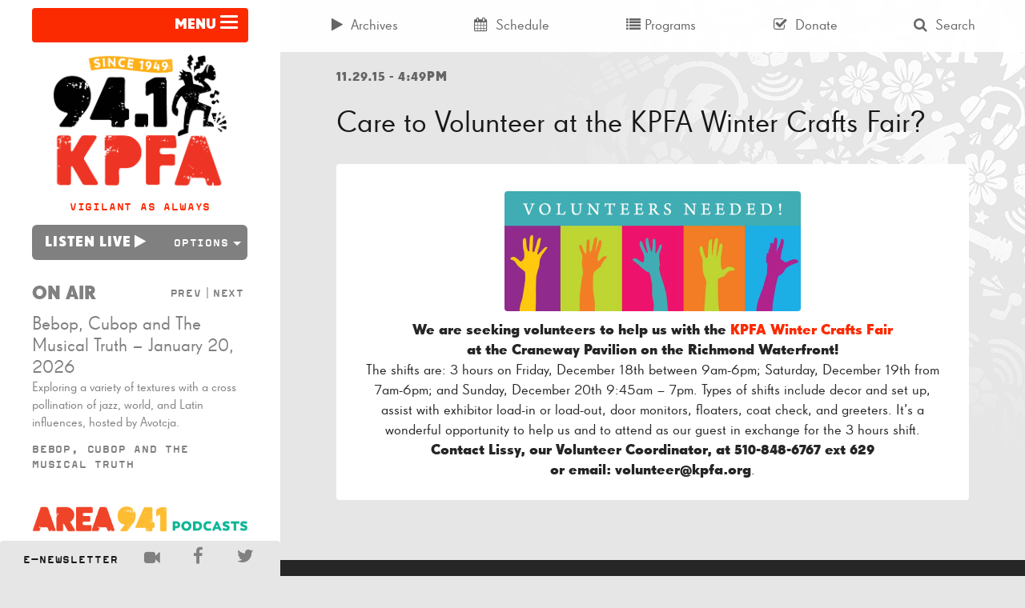

--- FILE ---
content_type: text/html; charset=UTF-8
request_url: https://kpfa.org/station-announcements/care-to-volunteer-at-the-kpfa-winter-crafts-fair/
body_size: 16123
content:


<!doctype html>
<html lang="en-US">
<head>
	<meta charset="utf-8">
	<meta http-equiv="x-ua-compatible" content="ie=edge">
	<meta name="viewport" content="width=device-width, initial-scale=1">
  <link rel="apple-touch-icon-precomposed" sizes="57x57" href="/apple-touch-icon-57x57.png" />
	<link rel="apple-touch-icon-precomposed" sizes="114x114" href="/apple-touch-icon-114x114.png" />
	<link rel="apple-touch-icon-precomposed" sizes="72x72" href="/apple-touch-icon-72x72.png" />
	<link rel="apple-touch-icon-precomposed" sizes="144x144" href="/apple-touch-icon-144x144.png" />
	<link rel="apple-touch-icon-precomposed" sizes="60x60" href="/apple-touch-icon-60x60.png" />
	<link rel="apple-touch-icon-precomposed" sizes="120x120" href="/apple-touch-icon-120x120.png" />
	<link rel="apple-touch-icon-precomposed" sizes="76x76" href="/apple-touch-icon-76x76.png" />
	<link rel="apple-touch-icon-precomposed" sizes="152x152" href="/apple-touch-icon-152x152.png" />
	<link rel="icon" type="image/png" href="/favicon-196x196.png" sizes="196x196" />
	<link rel="icon" type="image/png" href="/favicon-96x96.png" sizes="96x96" />
	<link rel="icon" type="image/png" href="/favicon-32x32.png" sizes="32x32" />
	<link rel="icon" type="image/png" href="/favicon-16x16.png" sizes="16x16" />
	<link rel="icon" type="image/png" href="/favicon-128.png" sizes="128x128" />
	<meta name="application-name" content="&nbsp;"/>
	<meta name="msapplication-TileColor" content="#FFFFFF" />
	<meta name="msapplication-TileImage" content="mstile-144x144.png" />
	<meta name="msapplication-square70x70logo" content="mstile-70x70.png" />
	<meta name="msapplication-square150x150logo" content="mstile-150x150.png" />
	<meta name="msapplication-wide310x150logo" content="mstile-310x150.png" />
	<meta name="msapplication-square310x310logo" content="mstile-310x310.png" />
	<script type="6d16260fad1e79532aaddbc7-text/javascript">
	(function(d) {
		var config = {
			kitId: 'kng8mbk',
			scriptTimeout: 3000
		},
		h=d.documentElement,t=setTimeout(function(){h.className=h.className.replace(/\bwf-loading\b/g,"")+" wf-inactive";},config.scriptTimeout),tk=d.createElement("script"),f=false,s=d.getElementsByTagName("script")[0],a;h.className+=" wf-loading";tk.src='//use.typekit.net/'+config.kitId+'.js';tk.async=true;tk.onload=tk.onreadystatechange=function(){a=this.readyState;if(f||a&&a!="complete"&&a!="loaded")return;f=true;clearTimeout(t);try{Typekit.load(config)}catch(e){}};s.parentNode.insertBefore(tk,s)
	})(document);
	</script>
	<meta name='robots' content='index, follow, max-image-preview:large, max-snippet:-1, max-video-preview:-1' />
	<style>img:is([sizes="auto" i], [sizes^="auto," i]) { contain-intrinsic-size: 3000px 1500px }</style>
	
	<!-- This site is optimized with the Yoast SEO plugin v24.9 - https://yoast.com/wordpress/plugins/seo/ -->
	<title>Care to Volunteer at the KPFA Winter Crafts Fair? | KPFA</title>
	<link rel="canonical" href="https://kpfa.org/station-announcements/care-to-volunteer-at-the-kpfa-winter-crafts-fair/" />
	<meta property="og:locale" content="en_US" />
	<meta property="og:type" content="article" />
	<meta property="og:title" content="Care to Volunteer at the KPFA Winter Crafts Fair? | KPFA" />
	<meta property="og:description" content="We are seeking volunteers to help us with the KPFA Winter Crafts Fair at the Craneway Pavilion on the Richmond Waterfront! The shifts are: 3 hours on Friday, December 18th between 9am-6pm; Saturday, December 19th from 7am-6pm; and Sunday, December 20th 9:45am &#8211; 7pm. Types of shifts include decor and set up, assist with exhibitor load-in &hellip; Continued" />
	<meta property="og:url" content="https://kpfa.org/station-announcements/care-to-volunteer-at-the-kpfa-winter-crafts-fair/" />
	<meta property="og:site_name" content="KPFA" />
	<meta property="article:publisher" content="https://www.facebook.com/KPFA94.1" />
	<meta property="article:published_time" content="2015-11-30T00:49:44+00:00" />
	<meta property="article:modified_time" content="2019-04-08T21:47:57+00:00" />
	<meta property="og:image" content="https://kpfa.org/app/uploads/2015/11/volunteers-needed.jpg" />
	<meta property="og:image:width" content="840" />
	<meta property="og:image:height" content="340" />
	<meta property="og:image:type" content="image/jpeg" />
	<meta name="author" content="Sally Phillips" />
	<meta name="twitter:card" content="summary_large_image" />
	<meta name="twitter:creator" content="@kpfa" />
	<meta name="twitter:site" content="@kpfa" />
	<meta name="twitter:label1" content="Written by" />
	<meta name="twitter:data1" content="Sally Phillips" />
	<script type="application/ld+json" class="yoast-schema-graph">{"@context":"https://schema.org","@graph":[{"@type":"Article","@id":"https://kpfa.org/station-announcements/care-to-volunteer-at-the-kpfa-winter-crafts-fair/#article","isPartOf":{"@id":"https://kpfa.org/station-announcements/care-to-volunteer-at-the-kpfa-winter-crafts-fair/"},"author":{"name":"Sally Phillips","@id":"https://kpfa.org/#/schema/person/bef47bc70d0ffbd3028ab9e187b97ae9"},"headline":"Care to Volunteer at the KPFA Winter Crafts Fair?","datePublished":"2015-11-30T00:49:44+00:00","dateModified":"2019-04-08T21:47:57+00:00","mainEntityOfPage":{"@id":"https://kpfa.org/station-announcements/care-to-volunteer-at-the-kpfa-winter-crafts-fair/"},"wordCount":109,"commentCount":0,"publisher":{"@id":"https://kpfa.org/#organization"},"image":{"@id":"https://kpfa.org/station-announcements/care-to-volunteer-at-the-kpfa-winter-crafts-fair/#primaryimage"},"thumbnailUrl":"https://kpfa.org/app/uploads/2015/11/volunteers-needed.jpg","keywords":["Crafts Fair","Volunteers"],"articleSection":["Station Announcements"],"inLanguage":"en-US","potentialAction":[{"@type":"CommentAction","name":"Comment","target":["https://kpfa.org/station-announcements/care-to-volunteer-at-the-kpfa-winter-crafts-fair/#respond"]}]},{"@type":"WebPage","@id":"https://kpfa.org/station-announcements/care-to-volunteer-at-the-kpfa-winter-crafts-fair/","url":"https://kpfa.org/station-announcements/care-to-volunteer-at-the-kpfa-winter-crafts-fair/","name":"Care to Volunteer at the KPFA Winter Crafts Fair? | KPFA","isPartOf":{"@id":"https://kpfa.org/#website"},"primaryImageOfPage":{"@id":"https://kpfa.org/station-announcements/care-to-volunteer-at-the-kpfa-winter-crafts-fair/#primaryimage"},"image":{"@id":"https://kpfa.org/station-announcements/care-to-volunteer-at-the-kpfa-winter-crafts-fair/#primaryimage"},"thumbnailUrl":"https://kpfa.org/app/uploads/2015/11/volunteers-needed.jpg","datePublished":"2015-11-30T00:49:44+00:00","dateModified":"2019-04-08T21:47:57+00:00","breadcrumb":{"@id":"https://kpfa.org/station-announcements/care-to-volunteer-at-the-kpfa-winter-crafts-fair/#breadcrumb"},"inLanguage":"en-US","potentialAction":[{"@type":"ReadAction","target":["https://kpfa.org/station-announcements/care-to-volunteer-at-the-kpfa-winter-crafts-fair/"]}]},{"@type":"ImageObject","inLanguage":"en-US","@id":"https://kpfa.org/station-announcements/care-to-volunteer-at-the-kpfa-winter-crafts-fair/#primaryimage","url":"https://kpfa.org/app/uploads/2015/11/volunteers-needed.jpg","contentUrl":"https://kpfa.org/app/uploads/2015/11/volunteers-needed.jpg","width":840,"height":340},{"@type":"BreadcrumbList","@id":"https://kpfa.org/station-announcements/care-to-volunteer-at-the-kpfa-winter-crafts-fair/#breadcrumb","itemListElement":[{"@type":"ListItem","position":1,"name":"Home","item":"https://kpfa.org/"},{"@type":"ListItem","position":2,"name":"Care to Volunteer at the KPFA Winter Crafts Fair?"}]},{"@type":"WebSite","@id":"https://kpfa.org/#website","url":"https://kpfa.org/","name":"KPFA","description":"Community Powered since 1949","publisher":{"@id":"https://kpfa.org/#organization"},"potentialAction":[{"@type":"SearchAction","target":{"@type":"EntryPoint","urlTemplate":"https://kpfa.org/?s={search_term_string}"},"query-input":{"@type":"PropertyValueSpecification","valueRequired":true,"valueName":"search_term_string"}}],"inLanguage":"en-US"},{"@type":"Organization","@id":"https://kpfa.org/#organization","name":"KPFA","url":"https://kpfa.org/","logo":{"@type":"ImageObject","inLanguage":"en-US","@id":"https://kpfa.org/#/schema/logo/image/","url":"https://kpfa.org/app/uploads/2025/03/KPFA-logo.png","contentUrl":"https://kpfa.org/app/uploads/2025/03/KPFA-logo.png","width":3000,"height":3000,"caption":"KPFA"},"image":{"@id":"https://kpfa.org/#/schema/logo/image/"},"sameAs":["https://www.facebook.com/KPFA94.1","https://x.com/kpfa"]},{"@type":"Person","@id":"https://kpfa.org/#/schema/person/bef47bc70d0ffbd3028ab9e187b97ae9","name":"Sally Phillips","url":"https://kpfa.org/author/sallyp/"}]}</script>
	<!-- / Yoast SEO plugin. -->


		<!-- This site uses the Google Analytics by MonsterInsights plugin v9.9.0 - Using Analytics tracking - https://www.monsterinsights.com/ -->
							<script src="//www.googletagmanager.com/gtag/js?id=G-W3V7BC61VR"  data-cfasync="false" data-wpfc-render="false" type="text/javascript" async></script>
			<script data-cfasync="false" data-wpfc-render="false" type="text/javascript">
				var mi_version = '9.9.0';
				var mi_track_user = true;
				var mi_no_track_reason = '';
								var MonsterInsightsDefaultLocations = {"page_location":"https:\/\/kpfa.org\/station-announcements\/care-to-volunteer-at-the-kpfa-winter-crafts-fair\/"};
								if ( typeof MonsterInsightsPrivacyGuardFilter === 'function' ) {
					var MonsterInsightsLocations = (typeof MonsterInsightsExcludeQuery === 'object') ? MonsterInsightsPrivacyGuardFilter( MonsterInsightsExcludeQuery ) : MonsterInsightsPrivacyGuardFilter( MonsterInsightsDefaultLocations );
				} else {
					var MonsterInsightsLocations = (typeof MonsterInsightsExcludeQuery === 'object') ? MonsterInsightsExcludeQuery : MonsterInsightsDefaultLocations;
				}

								var disableStrs = [
										'ga-disable-G-W3V7BC61VR',
									];

				/* Function to detect opted out users */
				function __gtagTrackerIsOptedOut() {
					for (var index = 0; index < disableStrs.length; index++) {
						if (document.cookie.indexOf(disableStrs[index] + '=true') > -1) {
							return true;
						}
					}

					return false;
				}

				/* Disable tracking if the opt-out cookie exists. */
				if (__gtagTrackerIsOptedOut()) {
					for (var index = 0; index < disableStrs.length; index++) {
						window[disableStrs[index]] = true;
					}
				}

				/* Opt-out function */
				function __gtagTrackerOptout() {
					for (var index = 0; index < disableStrs.length; index++) {
						document.cookie = disableStrs[index] + '=true; expires=Thu, 31 Dec 2099 23:59:59 UTC; path=/';
						window[disableStrs[index]] = true;
					}
				}

				if ('undefined' === typeof gaOptout) {
					function gaOptout() {
						__gtagTrackerOptout();
					}
				}
								window.dataLayer = window.dataLayer || [];

				window.MonsterInsightsDualTracker = {
					helpers: {},
					trackers: {},
				};
				if (mi_track_user) {
					function __gtagDataLayer() {
						dataLayer.push(arguments);
					}

					function __gtagTracker(type, name, parameters) {
						if (!parameters) {
							parameters = {};
						}

						if (parameters.send_to) {
							__gtagDataLayer.apply(null, arguments);
							return;
						}

						if (type === 'event') {
														parameters.send_to = monsterinsights_frontend.v4_id;
							var hookName = name;
							if (typeof parameters['event_category'] !== 'undefined') {
								hookName = parameters['event_category'] + ':' + name;
							}

							if (typeof MonsterInsightsDualTracker.trackers[hookName] !== 'undefined') {
								MonsterInsightsDualTracker.trackers[hookName](parameters);
							} else {
								__gtagDataLayer('event', name, parameters);
							}
							
						} else {
							__gtagDataLayer.apply(null, arguments);
						}
					}

					__gtagTracker('js', new Date());
					__gtagTracker('set', {
						'developer_id.dZGIzZG': true,
											});
					if ( MonsterInsightsLocations.page_location ) {
						__gtagTracker('set', MonsterInsightsLocations);
					}
										__gtagTracker('config', 'G-W3V7BC61VR', {"forceSSL":"true","anonymize_ip":"true"} );
										window.gtag = __gtagTracker;										(function () {
						/* https://developers.google.com/analytics/devguides/collection/analyticsjs/ */
						/* ga and __gaTracker compatibility shim. */
						var noopfn = function () {
							return null;
						};
						var newtracker = function () {
							return new Tracker();
						};
						var Tracker = function () {
							return null;
						};
						var p = Tracker.prototype;
						p.get = noopfn;
						p.set = noopfn;
						p.send = function () {
							var args = Array.prototype.slice.call(arguments);
							args.unshift('send');
							__gaTracker.apply(null, args);
						};
						var __gaTracker = function () {
							var len = arguments.length;
							if (len === 0) {
								return;
							}
							var f = arguments[len - 1];
							if (typeof f !== 'object' || f === null || typeof f.hitCallback !== 'function') {
								if ('send' === arguments[0]) {
									var hitConverted, hitObject = false, action;
									if ('event' === arguments[1]) {
										if ('undefined' !== typeof arguments[3]) {
											hitObject = {
												'eventAction': arguments[3],
												'eventCategory': arguments[2],
												'eventLabel': arguments[4],
												'value': arguments[5] ? arguments[5] : 1,
											}
										}
									}
									if ('pageview' === arguments[1]) {
										if ('undefined' !== typeof arguments[2]) {
											hitObject = {
												'eventAction': 'page_view',
												'page_path': arguments[2],
											}
										}
									}
									if (typeof arguments[2] === 'object') {
										hitObject = arguments[2];
									}
									if (typeof arguments[5] === 'object') {
										Object.assign(hitObject, arguments[5]);
									}
									if ('undefined' !== typeof arguments[1].hitType) {
										hitObject = arguments[1];
										if ('pageview' === hitObject.hitType) {
											hitObject.eventAction = 'page_view';
										}
									}
									if (hitObject) {
										action = 'timing' === arguments[1].hitType ? 'timing_complete' : hitObject.eventAction;
										hitConverted = mapArgs(hitObject);
										__gtagTracker('event', action, hitConverted);
									}
								}
								return;
							}

							function mapArgs(args) {
								var arg, hit = {};
								var gaMap = {
									'eventCategory': 'event_category',
									'eventAction': 'event_action',
									'eventLabel': 'event_label',
									'eventValue': 'event_value',
									'nonInteraction': 'non_interaction',
									'timingCategory': 'event_category',
									'timingVar': 'name',
									'timingValue': 'value',
									'timingLabel': 'event_label',
									'page': 'page_path',
									'location': 'page_location',
									'title': 'page_title',
									'referrer' : 'page_referrer',
								};
								for (arg in args) {
																		if (!(!args.hasOwnProperty(arg) || !gaMap.hasOwnProperty(arg))) {
										hit[gaMap[arg]] = args[arg];
									} else {
										hit[arg] = args[arg];
									}
								}
								return hit;
							}

							try {
								f.hitCallback();
							} catch (ex) {
							}
						};
						__gaTracker.create = newtracker;
						__gaTracker.getByName = newtracker;
						__gaTracker.getAll = function () {
							return [];
						};
						__gaTracker.remove = noopfn;
						__gaTracker.loaded = true;
						window['__gaTracker'] = __gaTracker;
					})();
									} else {
										console.log("");
					(function () {
						function __gtagTracker() {
							return null;
						}

						window['__gtagTracker'] = __gtagTracker;
						window['gtag'] = __gtagTracker;
					})();
									}
			</script>
			
							<!-- / Google Analytics by MonsterInsights -->
		<script type="6d16260fad1e79532aaddbc7-text/javascript">
/* <![CDATA[ */
window._wpemojiSettings = {"baseUrl":"https:\/\/s.w.org\/images\/core\/emoji\/16.0.1\/72x72\/","ext":".png","svgUrl":"https:\/\/s.w.org\/images\/core\/emoji\/16.0.1\/svg\/","svgExt":".svg","source":{"concatemoji":"https:\/\/kpfa.org\/wp\/wp-includes\/js\/wp-emoji-release.min.js?ver=6.8.3"}};
/*! This file is auto-generated */
!function(s,n){var o,i,e;function c(e){try{var t={supportTests:e,timestamp:(new Date).valueOf()};sessionStorage.setItem(o,JSON.stringify(t))}catch(e){}}function p(e,t,n){e.clearRect(0,0,e.canvas.width,e.canvas.height),e.fillText(t,0,0);var t=new Uint32Array(e.getImageData(0,0,e.canvas.width,e.canvas.height).data),a=(e.clearRect(0,0,e.canvas.width,e.canvas.height),e.fillText(n,0,0),new Uint32Array(e.getImageData(0,0,e.canvas.width,e.canvas.height).data));return t.every(function(e,t){return e===a[t]})}function u(e,t){e.clearRect(0,0,e.canvas.width,e.canvas.height),e.fillText(t,0,0);for(var n=e.getImageData(16,16,1,1),a=0;a<n.data.length;a++)if(0!==n.data[a])return!1;return!0}function f(e,t,n,a){switch(t){case"flag":return n(e,"\ud83c\udff3\ufe0f\u200d\u26a7\ufe0f","\ud83c\udff3\ufe0f\u200b\u26a7\ufe0f")?!1:!n(e,"\ud83c\udde8\ud83c\uddf6","\ud83c\udde8\u200b\ud83c\uddf6")&&!n(e,"\ud83c\udff4\udb40\udc67\udb40\udc62\udb40\udc65\udb40\udc6e\udb40\udc67\udb40\udc7f","\ud83c\udff4\u200b\udb40\udc67\u200b\udb40\udc62\u200b\udb40\udc65\u200b\udb40\udc6e\u200b\udb40\udc67\u200b\udb40\udc7f");case"emoji":return!a(e,"\ud83e\udedf")}return!1}function g(e,t,n,a){var r="undefined"!=typeof WorkerGlobalScope&&self instanceof WorkerGlobalScope?new OffscreenCanvas(300,150):s.createElement("canvas"),o=r.getContext("2d",{willReadFrequently:!0}),i=(o.textBaseline="top",o.font="600 32px Arial",{});return e.forEach(function(e){i[e]=t(o,e,n,a)}),i}function t(e){var t=s.createElement("script");t.src=e,t.defer=!0,s.head.appendChild(t)}"undefined"!=typeof Promise&&(o="wpEmojiSettingsSupports",i=["flag","emoji"],n.supports={everything:!0,everythingExceptFlag:!0},e=new Promise(function(e){s.addEventListener("DOMContentLoaded",e,{once:!0})}),new Promise(function(t){var n=function(){try{var e=JSON.parse(sessionStorage.getItem(o));if("object"==typeof e&&"number"==typeof e.timestamp&&(new Date).valueOf()<e.timestamp+604800&&"object"==typeof e.supportTests)return e.supportTests}catch(e){}return null}();if(!n){if("undefined"!=typeof Worker&&"undefined"!=typeof OffscreenCanvas&&"undefined"!=typeof URL&&URL.createObjectURL&&"undefined"!=typeof Blob)try{var e="postMessage("+g.toString()+"("+[JSON.stringify(i),f.toString(),p.toString(),u.toString()].join(",")+"));",a=new Blob([e],{type:"text/javascript"}),r=new Worker(URL.createObjectURL(a),{name:"wpTestEmojiSupports"});return void(r.onmessage=function(e){c(n=e.data),r.terminate(),t(n)})}catch(e){}c(n=g(i,f,p,u))}t(n)}).then(function(e){for(var t in e)n.supports[t]=e[t],n.supports.everything=n.supports.everything&&n.supports[t],"flag"!==t&&(n.supports.everythingExceptFlag=n.supports.everythingExceptFlag&&n.supports[t]);n.supports.everythingExceptFlag=n.supports.everythingExceptFlag&&!n.supports.flag,n.DOMReady=!1,n.readyCallback=function(){n.DOMReady=!0}}).then(function(){return e}).then(function(){var e;n.supports.everything||(n.readyCallback(),(e=n.source||{}).concatemoji?t(e.concatemoji):e.wpemoji&&e.twemoji&&(t(e.twemoji),t(e.wpemoji)))}))}((window,document),window._wpemojiSettings);
/* ]]> */
</script>
		<style id="content-control-block-styles">
			@media (max-width: 640px) {
	.cc-hide-on-mobile {
		display: none !important;
	}
}
@media (min-width: 641px) and (max-width: 920px) {
	.cc-hide-on-tablet {
		display: none !important;
	}
}
@media (min-width: 921px) and (max-width: 1440px) {
	.cc-hide-on-desktop {
		display: none !important;
	}
}		</style>
		<link rel='stylesheet' id='dashicons-css' href='https://kpfa.org/wp/wp-includes/css/dashicons.min.css?ver=6.8.3' type='text/css' media='all' />
<link rel='stylesheet' id='post-views-counter-frontend-css' href='https://kpfa.org/app/plugins/post-views-counter/css/frontend.min.css?ver=1.5.7' type='text/css' media='all' />
<style id='wp-emoji-styles-inline-css' type='text/css'>

	img.wp-smiley, img.emoji {
		display: inline !important;
		border: none !important;
		box-shadow: none !important;
		height: 1em !important;
		width: 1em !important;
		margin: 0 0.07em !important;
		vertical-align: -0.1em !important;
		background: none !important;
		padding: 0 !important;
	}
</style>
<link rel='stylesheet' id='wp-block-library-css' href='https://kpfa.org/wp/wp-includes/css/dist/block-library/style.min.css?ver=6.8.3' type='text/css' media='all' />
<style id='classic-theme-styles-inline-css' type='text/css'>
/*! This file is auto-generated */
.wp-block-button__link{color:#fff;background-color:#32373c;border-radius:9999px;box-shadow:none;text-decoration:none;padding:calc(.667em + 2px) calc(1.333em + 2px);font-size:1.125em}.wp-block-file__button{background:#32373c;color:#fff;text-decoration:none}
</style>
<link rel='stylesheet' id='content-control-block-styles-css' href='https://kpfa.org/app/plugins/content-control/dist/style-block-editor.css?ver=2.6.5' type='text/css' media='all' />
<style id='global-styles-inline-css' type='text/css'>
:root{--wp--preset--aspect-ratio--square: 1;--wp--preset--aspect-ratio--4-3: 4/3;--wp--preset--aspect-ratio--3-4: 3/4;--wp--preset--aspect-ratio--3-2: 3/2;--wp--preset--aspect-ratio--2-3: 2/3;--wp--preset--aspect-ratio--16-9: 16/9;--wp--preset--aspect-ratio--9-16: 9/16;--wp--preset--color--black: #000000;--wp--preset--color--cyan-bluish-gray: #abb8c3;--wp--preset--color--white: #ffffff;--wp--preset--color--pale-pink: #f78da7;--wp--preset--color--vivid-red: #cf2e2e;--wp--preset--color--luminous-vivid-orange: #ff6900;--wp--preset--color--luminous-vivid-amber: #fcb900;--wp--preset--color--light-green-cyan: #7bdcb5;--wp--preset--color--vivid-green-cyan: #00d084;--wp--preset--color--pale-cyan-blue: #8ed1fc;--wp--preset--color--vivid-cyan-blue: #0693e3;--wp--preset--color--vivid-purple: #9b51e0;--wp--preset--gradient--vivid-cyan-blue-to-vivid-purple: linear-gradient(135deg,rgba(6,147,227,1) 0%,rgb(155,81,224) 100%);--wp--preset--gradient--light-green-cyan-to-vivid-green-cyan: linear-gradient(135deg,rgb(122,220,180) 0%,rgb(0,208,130) 100%);--wp--preset--gradient--luminous-vivid-amber-to-luminous-vivid-orange: linear-gradient(135deg,rgba(252,185,0,1) 0%,rgba(255,105,0,1) 100%);--wp--preset--gradient--luminous-vivid-orange-to-vivid-red: linear-gradient(135deg,rgba(255,105,0,1) 0%,rgb(207,46,46) 100%);--wp--preset--gradient--very-light-gray-to-cyan-bluish-gray: linear-gradient(135deg,rgb(238,238,238) 0%,rgb(169,184,195) 100%);--wp--preset--gradient--cool-to-warm-spectrum: linear-gradient(135deg,rgb(74,234,220) 0%,rgb(151,120,209) 20%,rgb(207,42,186) 40%,rgb(238,44,130) 60%,rgb(251,105,98) 80%,rgb(254,248,76) 100%);--wp--preset--gradient--blush-light-purple: linear-gradient(135deg,rgb(255,206,236) 0%,rgb(152,150,240) 100%);--wp--preset--gradient--blush-bordeaux: linear-gradient(135deg,rgb(254,205,165) 0%,rgb(254,45,45) 50%,rgb(107,0,62) 100%);--wp--preset--gradient--luminous-dusk: linear-gradient(135deg,rgb(255,203,112) 0%,rgb(199,81,192) 50%,rgb(65,88,208) 100%);--wp--preset--gradient--pale-ocean: linear-gradient(135deg,rgb(255,245,203) 0%,rgb(182,227,212) 50%,rgb(51,167,181) 100%);--wp--preset--gradient--electric-grass: linear-gradient(135deg,rgb(202,248,128) 0%,rgb(113,206,126) 100%);--wp--preset--gradient--midnight: linear-gradient(135deg,rgb(2,3,129) 0%,rgb(40,116,252) 100%);--wp--preset--font-size--small: 13px;--wp--preset--font-size--medium: 20px;--wp--preset--font-size--large: 36px;--wp--preset--font-size--x-large: 42px;--wp--preset--spacing--20: 0.44rem;--wp--preset--spacing--30: 0.67rem;--wp--preset--spacing--40: 1rem;--wp--preset--spacing--50: 1.5rem;--wp--preset--spacing--60: 2.25rem;--wp--preset--spacing--70: 3.38rem;--wp--preset--spacing--80: 5.06rem;--wp--preset--shadow--natural: 6px 6px 9px rgba(0, 0, 0, 0.2);--wp--preset--shadow--deep: 12px 12px 50px rgba(0, 0, 0, 0.4);--wp--preset--shadow--sharp: 6px 6px 0px rgba(0, 0, 0, 0.2);--wp--preset--shadow--outlined: 6px 6px 0px -3px rgba(255, 255, 255, 1), 6px 6px rgba(0, 0, 0, 1);--wp--preset--shadow--crisp: 6px 6px 0px rgba(0, 0, 0, 1);}:where(.is-layout-flex){gap: 0.5em;}:where(.is-layout-grid){gap: 0.5em;}body .is-layout-flex{display: flex;}.is-layout-flex{flex-wrap: wrap;align-items: center;}.is-layout-flex > :is(*, div){margin: 0;}body .is-layout-grid{display: grid;}.is-layout-grid > :is(*, div){margin: 0;}:where(.wp-block-columns.is-layout-flex){gap: 2em;}:where(.wp-block-columns.is-layout-grid){gap: 2em;}:where(.wp-block-post-template.is-layout-flex){gap: 1.25em;}:where(.wp-block-post-template.is-layout-grid){gap: 1.25em;}.has-black-color{color: var(--wp--preset--color--black) !important;}.has-cyan-bluish-gray-color{color: var(--wp--preset--color--cyan-bluish-gray) !important;}.has-white-color{color: var(--wp--preset--color--white) !important;}.has-pale-pink-color{color: var(--wp--preset--color--pale-pink) !important;}.has-vivid-red-color{color: var(--wp--preset--color--vivid-red) !important;}.has-luminous-vivid-orange-color{color: var(--wp--preset--color--luminous-vivid-orange) !important;}.has-luminous-vivid-amber-color{color: var(--wp--preset--color--luminous-vivid-amber) !important;}.has-light-green-cyan-color{color: var(--wp--preset--color--light-green-cyan) !important;}.has-vivid-green-cyan-color{color: var(--wp--preset--color--vivid-green-cyan) !important;}.has-pale-cyan-blue-color{color: var(--wp--preset--color--pale-cyan-blue) !important;}.has-vivid-cyan-blue-color{color: var(--wp--preset--color--vivid-cyan-blue) !important;}.has-vivid-purple-color{color: var(--wp--preset--color--vivid-purple) !important;}.has-black-background-color{background-color: var(--wp--preset--color--black) !important;}.has-cyan-bluish-gray-background-color{background-color: var(--wp--preset--color--cyan-bluish-gray) !important;}.has-white-background-color{background-color: var(--wp--preset--color--white) !important;}.has-pale-pink-background-color{background-color: var(--wp--preset--color--pale-pink) !important;}.has-vivid-red-background-color{background-color: var(--wp--preset--color--vivid-red) !important;}.has-luminous-vivid-orange-background-color{background-color: var(--wp--preset--color--luminous-vivid-orange) !important;}.has-luminous-vivid-amber-background-color{background-color: var(--wp--preset--color--luminous-vivid-amber) !important;}.has-light-green-cyan-background-color{background-color: var(--wp--preset--color--light-green-cyan) !important;}.has-vivid-green-cyan-background-color{background-color: var(--wp--preset--color--vivid-green-cyan) !important;}.has-pale-cyan-blue-background-color{background-color: var(--wp--preset--color--pale-cyan-blue) !important;}.has-vivid-cyan-blue-background-color{background-color: var(--wp--preset--color--vivid-cyan-blue) !important;}.has-vivid-purple-background-color{background-color: var(--wp--preset--color--vivid-purple) !important;}.has-black-border-color{border-color: var(--wp--preset--color--black) !important;}.has-cyan-bluish-gray-border-color{border-color: var(--wp--preset--color--cyan-bluish-gray) !important;}.has-white-border-color{border-color: var(--wp--preset--color--white) !important;}.has-pale-pink-border-color{border-color: var(--wp--preset--color--pale-pink) !important;}.has-vivid-red-border-color{border-color: var(--wp--preset--color--vivid-red) !important;}.has-luminous-vivid-orange-border-color{border-color: var(--wp--preset--color--luminous-vivid-orange) !important;}.has-luminous-vivid-amber-border-color{border-color: var(--wp--preset--color--luminous-vivid-amber) !important;}.has-light-green-cyan-border-color{border-color: var(--wp--preset--color--light-green-cyan) !important;}.has-vivid-green-cyan-border-color{border-color: var(--wp--preset--color--vivid-green-cyan) !important;}.has-pale-cyan-blue-border-color{border-color: var(--wp--preset--color--pale-cyan-blue) !important;}.has-vivid-cyan-blue-border-color{border-color: var(--wp--preset--color--vivid-cyan-blue) !important;}.has-vivid-purple-border-color{border-color: var(--wp--preset--color--vivid-purple) !important;}.has-vivid-cyan-blue-to-vivid-purple-gradient-background{background: var(--wp--preset--gradient--vivid-cyan-blue-to-vivid-purple) !important;}.has-light-green-cyan-to-vivid-green-cyan-gradient-background{background: var(--wp--preset--gradient--light-green-cyan-to-vivid-green-cyan) !important;}.has-luminous-vivid-amber-to-luminous-vivid-orange-gradient-background{background: var(--wp--preset--gradient--luminous-vivid-amber-to-luminous-vivid-orange) !important;}.has-luminous-vivid-orange-to-vivid-red-gradient-background{background: var(--wp--preset--gradient--luminous-vivid-orange-to-vivid-red) !important;}.has-very-light-gray-to-cyan-bluish-gray-gradient-background{background: var(--wp--preset--gradient--very-light-gray-to-cyan-bluish-gray) !important;}.has-cool-to-warm-spectrum-gradient-background{background: var(--wp--preset--gradient--cool-to-warm-spectrum) !important;}.has-blush-light-purple-gradient-background{background: var(--wp--preset--gradient--blush-light-purple) !important;}.has-blush-bordeaux-gradient-background{background: var(--wp--preset--gradient--blush-bordeaux) !important;}.has-luminous-dusk-gradient-background{background: var(--wp--preset--gradient--luminous-dusk) !important;}.has-pale-ocean-gradient-background{background: var(--wp--preset--gradient--pale-ocean) !important;}.has-electric-grass-gradient-background{background: var(--wp--preset--gradient--electric-grass) !important;}.has-midnight-gradient-background{background: var(--wp--preset--gradient--midnight) !important;}.has-small-font-size{font-size: var(--wp--preset--font-size--small) !important;}.has-medium-font-size{font-size: var(--wp--preset--font-size--medium) !important;}.has-large-font-size{font-size: var(--wp--preset--font-size--large) !important;}.has-x-large-font-size{font-size: var(--wp--preset--font-size--x-large) !important;}
:where(.wp-block-post-template.is-layout-flex){gap: 1.25em;}:where(.wp-block-post-template.is-layout-grid){gap: 1.25em;}
:where(.wp-block-columns.is-layout-flex){gap: 2em;}:where(.wp-block-columns.is-layout-grid){gap: 2em;}
:root :where(.wp-block-pullquote){font-size: 1.5em;line-height: 1.6;}
</style>
<link rel='stylesheet' id='sage/css-css' href='https://kpfa.org/app/themes/wordpress-theme/dist/styles/main-ca0ceff0e7.css' type='text/css' media='all' />
<script type="6d16260fad1e79532aaddbc7-text/javascript" id="post-views-counter-frontend-js-before">
/* <![CDATA[ */
var pvcArgsFrontend = {"mode":"rest_api","postID":221450,"requestURL":"https:\/\/kpfa.org\/wp-json\/post-views-counter\/view-post\/221450","nonce":"38416bc2e2","dataStorage":"cookies","multisite":false,"path":"\/","domain":""};
/* ]]> */
</script>
<script type="6d16260fad1e79532aaddbc7-text/javascript" src="https://kpfa.org/app/plugins/post-views-counter/js/frontend.min.js?ver=1.5.7" id="post-views-counter-frontend-js"></script>
<script type="6d16260fad1e79532aaddbc7-text/javascript" src="https://kpfa.org/app/plugins/google-analytics-for-wordpress/assets/js/frontend-gtag.min.js?ver=9.9.0" id="monsterinsights-frontend-script-js" async="async" data-wp-strategy="async"></script>
<script data-cfasync="false" data-wpfc-render="false" type="text/javascript" id='monsterinsights-frontend-script-js-extra'>/* <![CDATA[ */
var monsterinsights_frontend = {"js_events_tracking":"true","download_extensions":"doc,pdf,ppt,zip,xls,mp3,docx,pptx,xlsx","inbound_paths":"[]","home_url":"https:\/\/kpfa.org","hash_tracking":"false","v4_id":"G-W3V7BC61VR"};/* ]]> */
</script>
<script type="6d16260fad1e79532aaddbc7-text/javascript" src="https://kpfa.org/wp/wp-includes/js/jquery/jquery.min.js?ver=3.7.1" id="jquery-core-js"></script>
<script type="6d16260fad1e79532aaddbc7-text/javascript" src="https://kpfa.org/wp/wp-includes/js/jquery/jquery-migrate.min.js?ver=3.4.1" id="jquery-migrate-js"></script>
<script type="6d16260fad1e79532aaddbc7-text/javascript" src="https://kpfa.org/app/plugins/wp-functionality-plugin/includes/recent-episode-widget/js/widget.js?ver=6.8.3" id="recent-episode-widget-script-js"></script>
<script type="6d16260fad1e79532aaddbc7-text/javascript" src="https://kpfa.org/app/plugins/wp-functionality-plugin/includes/advanced-search-widget/js/widget.js?ver=6.8.3" id="advanced-search-widget-script-js"></script>
<script type="6d16260fad1e79532aaddbc7-text/javascript" src="https://kpfa.org/app/plugins/wp-functionality-plugin/includes/listen-live-widget/js/widget.js?ver=6.8.3" id="listen-live-widget-script-js"></script>
<link rel="https://api.w.org/" href="https://kpfa.org/wp-json/" /><link rel="alternate" title="JSON" type="application/json" href="https://kpfa.org/wp-json/wp/v2/posts/221450" /><link rel="EditURI" type="application/rsd+xml" title="RSD" href="https://kpfa.org/wp/xmlrpc.php?rsd" />
<meta name="generator" content="WordPress 6.8.3" />
<link rel='shortlink' href='https://kpfa.org/?p=221450' />
<link rel="alternate" title="oEmbed (JSON)" type="application/json+oembed" href="https://kpfa.org/wp-json/oembed/1.0/embed?url=https%3A%2F%2Fkpfa.org%2Fstation-announcements%2Fcare-to-volunteer-at-the-kpfa-winter-crafts-fair%2F" />
<link rel="alternate" title="oEmbed (XML)" type="text/xml+oembed" href="https://kpfa.org/wp-json/oembed/1.0/embed?url=https%3A%2F%2Fkpfa.org%2Fstation-announcements%2Fcare-to-volunteer-at-the-kpfa-winter-crafts-fair%2F&#038;format=xml" />
<link rel="icon" href="https://kpfa.org/app/uploads/2025/03/cropped-KPFA-logo-32x32.png" sizes="32x32" />
<link rel="icon" href="https://kpfa.org/app/uploads/2025/03/cropped-KPFA-logo-192x192.png" sizes="192x192" />
<link rel="apple-touch-icon" href="https://kpfa.org/app/uploads/2025/03/cropped-KPFA-logo-180x180.png" />
<meta name="msapplication-TileImage" content="https://kpfa.org/app/uploads/2025/03/cropped-KPFA-logo-270x270.png" />
		<style>
		@media (min-width: 992px) {
			.marquee {
			    left: 300px;
			    height:38px;
			}
			.content-info {
				padding-bottom: 38px;
			}
		}
		@media (min-width: 1200px){
			.marquee {
			    left: 350px;
			    height:44px;
			}
			.marquee p {
				padding-top: 13px;
			}
			.marquee span.attention {
				padding: 13px;
			}
		}
	</style>
</head>
<body class="wp-singular post-template-default single single-post postid-221450 single-format-standard wp-theme-wordpress-theme standard care-to-volunteer-at-the-kpfa-winter-crafts-fair sidebar-primary">
<!--[if IE]>
<div class="alert alert-warning">
You are using an <strong>outdated</strong> browser. Please <a href="http://browsehappy.com/">upgrade your browser</a> to improve your experience.</div>
<![endif]-->


	
		<header class="banner container no-js">

	<div class="row" id="header-container">

		<div class="navbar-header col-md-12 visible-md-block visible-lg-block">

			<button class="btn btn-primary navbar-toggle collapsed text-uppercase" type="button" data-toggle="collapse" data-target="#navbar-collapse-1" aria-controls="navbar-collapse-1" aria-expanded="false">

				<strong>
				
					<span class="icon-block pull-right text-capitalize">
						<span class="icon-bar"></span>
						<span class="icon-bar"></span>
						<span class="icon-bar"></span>
					</span>

					<span class="pull-right">Menu</span>

				</strong>

			</button>

		</div>

		<div class="resp-nav-btns col-xs-12 visible-xs-block visible-sm-block text-right v-bot-15">

			<div class="btn-group pull-left" role="group" aria-label="group">

				<div class="btn-group" role="group" aria-label="group">
				<a href="https://support.kpfa.org/">
						<button class="text-center btn btn-primary" type="button">
							<i class="fa fa-bolt white" aria-hidden="true"></i>
							<span class="strong text-uppercase"> Donate </span>
						</button>
					</a>
				</div>

				<div class="btn-group" role="group" aria-label="group">
					<button class="text-center btn btn-default listen-live-toggle collapsed strong text-uppercase dropdown-toggle" type="button" data-toggle="collapse" data-target="#dropdownMenu1" aria-controls="dropdownMenu1" aria-expanded="false">
						<span class="strong text-uppercase"><a class="white" onclick="if (!window.__cfRLUnblockHandlers) return false; window.open('https://kpfa.org/player?audio=live','KPFA Audio', 'height=315,width=600,location=no,menubar=no,resizable=no,toolbar=no');" data-cf-modified-6d16260fad1e79532aaddbc7-=""> Listen Live </a><span class="fa fa-fw fa-play"></span></span>
					</button>
				</div>
<!--
				<div class="btn-group" role="group" aria-label="group">
				<a href="/area941">
						<button class="text-center btn btn-default" type="button">
							<i class="fa fa-headphones white" aria-hidden="true"></i>
							<span class="strong text-uppercase"> Area 941 </span>
						</button>
					</a>
				</div>
-->
			</div>

		</div>

		<nav role="navigation" class="collapse navbar-collapse nav-primary" id="navbar-collapse-1">
			<div class="menu-main-menu-container"><ul id="menu-main-menu" class="nav navbar-nav nav-pills"><li id="menu-item-112214" class="menu-item menu-item-type-custom menu-item-object-custom menu-item-has-children menu-item-112214 dropdown"><a title="Support KPFA Today" href="#" data-toggle="dropdown" class="dropdown-toggle" aria-haspopup="true">Support KPFA Today <span class="caret"></span></a>
<ul role="menu" class=" dropdown-menu">
	<li id="menu-item-112215" class="menu-item menu-item-type-custom menu-item-object-custom menu-item-112215"><a title="Make a Donation" href="https://support.kpfa.org">Make a Donation</a></li>
	<li id="menu-item-365322" class="menu-item menu-item-type-post_type menu-item-object-page menu-item-365322"><a title="Other Ways To Donate" href="https://kpfa.org/other-ways-to-donate/">Other Ways To Donate</a></li>
	<li id="menu-item-238559" class="menu-item menu-item-type-post_type menu-item-object-page menu-item-238559"><a title="Become a Member" href="https://kpfa.org/become-a-member/">Become a Member</a></li>
	<li id="menu-item-9527" class="menu-item menu-item-type-post_type menu-item-object-page menu-item-9527"><a title="Donate Your Car" href="https://kpfa.org/donate-your-vehicle/">Donate Your Car</a></li>
	<li id="menu-item-111535" class="menu-item menu-item-type-post_type menu-item-object-page menu-item-111535"><a title="Join KPFA’s Legacy Circle" href="https://kpfa.org/create-your-own-legacy/">Join KPFA’s Legacy Circle</a></li>
	<li id="menu-item-309339" class="menu-item menu-item-type-post_type menu-item-object-page menu-item-309339"><a title="Volunteer" href="https://kpfa.org/volunteer-2/">Volunteer</a></li>
</ul>
</li>
<li id="menu-item-7481" class="menu-item menu-item-type-post_type menu-item-object-page menu-item-has-children menu-item-7481 dropdown"><a title="Programs" href="#" data-toggle="dropdown" class="dropdown-toggle" aria-haspopup="true">Programs <span class="caret"></span></a>
<ul role="menu" class=" dropdown-menu">
	<li id="menu-item-44" class="menu-item menu-item-type-custom menu-item-object-custom menu-item-44"><a title="News &amp; Politics" href="/programs#news">News &#038; Politics</a></li>
	<li id="menu-item-45" class="menu-item menu-item-type-custom menu-item-object-custom menu-item-45"><a title="Culture" href="/programs#culture">Culture</a></li>
	<li id="menu-item-46" class="menu-item menu-item-type-custom menu-item-object-custom menu-item-46"><a title="Music" href="/programs#music">Music</a></li>
	<li id="menu-item-47" class="menu-item menu-item-type-custom menu-item-object-custom menu-item-47"><a title="All Programs A-Z" href="/programs#all">All Programs A-Z</a></li>
	<li id="menu-item-111558" class="menu-item menu-item-type-post_type menu-item-object-page menu-item-111558"><a title="Submit a Show or Podcast Idea" href="https://kpfa.org/contact/proposals/">Submit a Show or Podcast Idea</a></li>
</ul>
</li>
<li id="menu-item-42" class="menu-item menu-item-type-post_type menu-item-object-page menu-item-has-children menu-item-42 dropdown"><a title="Schedule" href="#" data-toggle="dropdown" class="dropdown-toggle" aria-haspopup="true">Schedule <span class="caret"></span></a>
<ul role="menu" class=" dropdown-menu">
	<li id="menu-item-7504" class="menu-item menu-item-type-post_type menu-item-object-page menu-item-7504"><a title="Program Grid" href="https://kpfa.org/schedule/">Program Grid</a></li>
	<li id="menu-item-387871" class="menu-item menu-item-type-post_type menu-item-object-page menu-item-387871"><a title="KPFA Schedule for Off-Air Maintenance" href="https://kpfa.org/kpfa-schedule-for-station-maintenance/">KPFA Schedule for Off-Air Maintenance</a></li>
</ul>
</li>
<li id="menu-item-48" class="menu-item menu-item-type-custom menu-item-object-custom menu-item-has-children menu-item-48 dropdown"><a title="Archives" href="#" data-toggle="dropdown" class="dropdown-toggle" aria-haspopup="true">Archives <span class="caret"></span></a>
<ul role="menu" class=" dropdown-menu">
	<li id="menu-item-7565" class="menu-item menu-item-type-custom menu-item-object-custom menu-item-7565"><a title="Episode Archive" href="/archives/">Episode Archive</a></li>
	<li id="menu-item-9739" class="menu-item menu-item-type-taxonomy menu-item-object-category menu-item-9739"><a title="Featured Archives" href="https://kpfa.org/category/featured-episode/">Featured Archives</a></li>
</ul>
</li>
<li id="menu-item-220238" class="menu-item menu-item-type-post_type menu-item-object-page menu-item-220238"><a title="Area 941 Podcasts" href="https://kpfa.org/area941/">Area 941 Podcasts</a></li>
<li id="menu-item-49" class="menu-item menu-item-type-custom menu-item-object-custom menu-item-has-children menu-item-49 dropdown"><a title="Events" href="#" data-toggle="dropdown" class="dropdown-toggle" aria-haspopup="true">Events <span class="caret"></span></a>
<ul role="menu" class=" dropdown-menu">
	<li id="menu-item-112391" class="menu-item menu-item-type-taxonomy menu-item-object-event_category menu-item-112391"><a title="Events or Benefits" href="https://kpfa.org/events/category/kpfa-benefits/">Events or Benefits</a></li>
	<li id="menu-item-112390" class="menu-item menu-item-type-taxonomy menu-item-object-event_category current-post-ancestor current-menu-parent current-post-parent menu-item-112390"><a title="Community Calendar" href="https://kpfa.org/events/category/community-calendar/">Community Calendar</a></li>
	<li id="menu-item-112393" class="menu-item menu-item-type-taxonomy menu-item-object-event_category menu-item-112393"><a title="KPFA Co-Sponsored Events" href="https://kpfa.org/events/category/kpfa-co-sponsored-events/">KPFA Co-Sponsored Events</a></li>
</ul>
</li>
<li id="menu-item-18" class="menu-item menu-item-type-post_type menu-item-object-page menu-item-privacy-policy menu-item-has-children menu-item-18 dropdown"><a title="About" href="#" data-toggle="dropdown" class="dropdown-toggle" aria-haspopup="true">About <span class="caret"></span></a>
<ul role="menu" class=" dropdown-menu">
	<li id="menu-item-8070" class="menu-item menu-item-type-post_type menu-item-object-page menu-item-privacy-policy menu-item-8070"><a title="Mission" href="https://kpfa.org/about/">Mission</a></li>
	<li id="menu-item-111511" class="menu-item menu-item-type-post_type menu-item-object-page menu-item-111511"><a title="History" href="https://kpfa.org/about/history/">History</a></li>
	<li id="menu-item-350730" class="menu-item menu-item-type-taxonomy menu-item-object-category menu-item-350730"><a title="General Manager Reports" href="https://kpfa.org/category/blog/gm-report/">General Manager Reports</a></li>
	<li id="menu-item-111523" class="menu-item menu-item-type-post_type menu-item-object-page menu-item-111523"><a title="Local Station Board" href="https://kpfa.org/about/kpfa-local-station-board/">Local Station Board</a></li>
	<li id="menu-item-111525" class="menu-item menu-item-type-post_type menu-item-object-page menu-item-111525"><a title="Community Advisory Board" href="https://kpfa.org/station-announcements/community-advisory-board/">Community Advisory Board</a></li>
	<li id="menu-item-216267" class="menu-item menu-item-type-custom menu-item-object-custom menu-item-216267"><a title="CPB Transparency" href="https://kpftx.org/kpfa_transparency/kpfa_transparency.php">CPB Transparency</a></li>
	<li id="menu-item-328991" class="menu-item menu-item-type-post_type menu-item-object-page menu-item-328991"><a title="Facilities" href="https://kpfa.org/facilities/">Facilities</a></li>
	<li id="menu-item-457961" class="menu-item menu-item-type-custom menu-item-object-custom menu-item-457961"><a title="Subscribe to our E-Newsletter" href="https://kpfa.us2.list-manage.com/subscribe?u=2a41e4b88df5fc0a665096618&#038;id=c99d228302">Subscribe to our E-Newsletter</a></li>
</ul>
</li>
<li id="menu-item-41" class="menu-item menu-item-type-post_type menu-item-object-page menu-item-has-children menu-item-41 dropdown"><a title="How to Contact Us" href="#" data-toggle="dropdown" class="dropdown-toggle" aria-haspopup="true">How to Contact Us <span class="caret"></span></a>
<ul role="menu" class=" dropdown-menu">
	<li id="menu-item-315835" class="menu-item menu-item-type-custom menu-item-object-custom menu-item-315835"><a title="Contact Us" href="/contact">Contact Us</a></li>
	<li id="menu-item-111508" class="menu-item menu-item-type-post_type menu-item-object-page menu-item-111508"><a title="Directions" href="https://kpfa.org/contact/directions/">Directions</a></li>
	<li id="menu-item-328818" class="menu-item menu-item-type-post_type menu-item-object-page menu-item-328818"><a title="Studio Rentals" href="https://kpfa.org/studio-rentals/">Studio Rentals</a></li>
	<li id="menu-item-111509" class="menu-item menu-item-type-post_type menu-item-object-page menu-item-111509"><a title="Jobs at KPFA" href="https://kpfa.org/about/jobs/">Jobs at KPFA</a></li>
	<li id="menu-item-448500" class="menu-item menu-item-type-post_type menu-item-object-page menu-item-448500"><a title="Jobs at Pacifica" href="https://kpfa.org/jobs-at-pacifica/">Jobs at Pacifica</a></li>
	<li id="menu-item-456922" class="menu-item menu-item-type-post_type menu-item-object-page menu-item-456922"><a title="Volunteer @ KPFA" href="https://kpfa.org/volunteer-kpfa/">Volunteer @ KPFA</a></li>
	<li id="menu-item-253834" class="menu-item menu-item-type-custom menu-item-object-custom menu-item-253834"><a title="Apprenticeship Program" href="http://kpfaapprentice.org/">Apprenticeship Program</a></li>
	<li id="menu-item-111503" class="menu-item menu-item-type-post_type menu-item-object-page menu-item-111503"><a title="Internships" href="https://kpfa.org/about/jobs/internship-opportunities/">Internships</a></li>
	<li id="menu-item-111510" class="menu-item menu-item-type-post_type menu-item-object-page menu-item-111510"><a title="Request/Submit a PSA" href="https://kpfa.org/contact/recording-of-psas-on-kpfa/">Request/Submit a PSA</a></li>
</ul>
</li>
</ul></div>		</nav>

<!--		<a class="navbar-brand navbar-brand-resp col-xs-12 text-center visible-xs-block visible-sm-block" href="https://kpfa.org/" alt="KPFA"><img src="https://kpfa.org/app/themes/wordpress-theme/assets/images/mobile-logo.png" class="large-logo" alt="KPFA Logo" title="KPFA Logo"/></a>-->
		<a class="navbar-brand navbar-brand-resp col-xs-12 text-center visible-xs-block visible-sm-block" href="https://kpfa.org/" alt="KPFA"><img src="https://kpfa.org/app/themes/wordpress-theme/assets/images/mobile-logo.png" class="large-logo" alt="KPFA Logo" title="KPFA Logo"/></a>

<!--		<a class="navbar-brand col-md-12 visible-md-block visible-lg-block" href="https://kpfa.org/" alt="KPFA"><img src="https://kpfa.org/app/themes/wordpress-theme/dist/images/KPFA_logo.svg" class="large-logo" alt="KPFA Logo" title="KPFA Logo"/></a> -->
		<a class="navbar-brand col-md-12 visible-md-block visible-lg-block" href="https://kpfa.org/" alt="KPFA"><img src="https://kpfa.org/app/themes/wordpress-theme/dist/images/KPFASince1949Logo.png" class="large-logo" alt="KPFA Logo" title="KPFA Logo"/></a>
				<div class="text-center">
			<span class="logo-subtitle">
				Vigilant As Always			</span>
		</div>
				<aside class="sidebar col-xs-12">
			<section class="widget listen-live-widget-2 listen-live-widget-class"><div class="btn-group btn-group-lg" role="listen-now" aria-label="listen-now">

	<div class="btn-group btn-group-lg listen-live" role="group">
		<a onclick="if (!window.__cfRLUnblockHandlers) return false; window.open('https://kpfa.org/player?audio=live','KPFA Audio', 'height=315,width=600,location=no,menubar=no,resizable=no,toolbar=no');" type="button" class="btn btn-default" data-cf-modified-6d16260fad1e79532aaddbc7-=""><span class="text-uppercase strong">Listen Live</span><i class="fa fa-fw fa-play"></i></a>
	</div>

	<div class="btn-group btn-group-lg listen-options" role="listen-now" aria-label="listen-now">

		<a type="button" class="btn btn-default dropdown-toggle" type="button" id="dropdownMenu1" data-toggle="dropdown" aria-haspopup="true" aria-expanded="true">
			<span class="mono-serif text-uppercase h6">options</span>
			<span class="caret"></span>
		</a>

		<ul class="dropdown-menu" aria-labelledby="dropdownMenu1">
			<li class=""><a onclick="if (!window.__cfRLUnblockHandlers) return false; window.open('https://kpfa.org/player?audio=kpfb-live','KPFA Audio', 'height=315,width=600,location=no,menubar=no,resizable=no,toolbar=no');" data-cf-modified-6d16260fad1e79532aaddbc7-="">KPFB - Live</a></li>
			<li class=""><a href="https://kpfa.org/area941">Area 941</a></li>
		</ul>
	</div>

</div>
</section><section class="widget recent-episode-widget-2 recent-episode-widget-class"><div class="panel-group" id="accordion" role="tablist" aria-multiselectable="false">

	<div class="panel panel-default panel-episode">


		<div class="" role="tab" id="headingOne">
			<h4 class="text-uppercase">
				<a class="text-primary recent-episode-header-title h4"  href="https://kpfa.org/archives/">
					<!-- <i class="fa fa-custom fa-fw fa-caret-down"></i><i class="fa fa-custom fa-fw fa-caret-right hide"></i> -->
					<span class="title">On Air</span>
				</a>
				<span class="pull-right h6 text-gray prev-next-links"><a data-paged="2" class="paginate mono-serif prev-episode">Prev</a> | <a data-paged="0" class="paginate mono-serif next-episode">Next</a></span>			</h4>
		</div>

		<div id="collapseOne" class="panel-collapse collapse in">
			<div class="panel-body">
				<div class="single-episode future-episodes hide"><p class="widget-header upcoming-header cf"></p><div class="future-episode-target"><p class="widget-header cf"><span class="future-date"></span></p><p class="vcard author mono-serif text-uppercase"><a href="" class="program-title url fn n"><span class="text-primary"></span></a></p></div><div class="future-episode-target"><p class="widget-header cf"><span class="future-date"></span></p><p class="vcard author mono-serif text-uppercase"><a href="" class="program-title url fn n"><span class="text-primary"></span></a></p></div><div class="future-episode-target"><p class="widget-header cf"><span class="future-date"></span></p><p class="vcard author mono-serif text-uppercase"><a href="" class="program-title url fn n"><span class="text-primary"></span></a></p></div></div>
				
				<div class="single-episode past-episodes"><span class="time-published hide"><time class="updated" datetime="2026-01-20" pubdate>01.20.26 - 8:00pm</time></span><a href="" class="entry-title h4"></a><div class="content text-gray small"><p></p></div>  <p class="vcard author mono-serif text-uppercase small"><a href="https://kpfa.org/program/bebop-cubop-and-the-musical-truth/" class="program-title url fn n"><span class="text-gray">Bebop, Cubop and The Musical Truth</span></a></p>
						<div class="episode-controls hide">
							
							<a onclick="if (!window.__cfRLUnblockHandlers) return false; window.open('https://kpfa.org/player?audio=live','KPFA Audio', 'height=315,width=600,location=no,menubar=no,resizable=no,toolbar=no');" class="listen mono-serif text-uppercase btn btn-sm btn-default" data-cf-modified-6d16260fad1e79532aaddbc7-=""><span><i class='fa fa-play'></i> Listen</a>

						</div>
						</div>
				<div class="loader text-center">
					<i class="fa fa-spinner fa-fw fa-spin"></i>
				</div>

			</div>

		</div>

	</div>

	<div class="panel panel-default panel-area941">

		<div class="" role="tab" id="headingTwo">
			<h4 class="text-uppercase">
				<a class="recent-episode-header-title h4" href="https://kpfa.org/area941/">
					<!-- <i class="fa fa-fw fa-custom fa-caret-down hide"></i><i class="fa fa-fw fa-custom fa-caret-right"></i>  -->
     <img src="https://kpfa.org/app/themes/wordpress-theme/dist/images/KPFA_Area941PodcastsLogo_3-05.png" />
				</a>
			</h4>
		</div>

		<div id="collapseTwo" class="panel-collapse collapse in">
			<div class="panel-body">



				<!-- <div class="area941-link">
					<a href="https://kpfa.org/area941/" class="btn btn-primary"><img src="https://kpfa.org/app/themes/wordpress-theme/assets/images/Area941_logo.png" /></a>
				</div> -->

				
				<p class="text-gray">Discover our collection of on-line only podcasts!</p>


			</div>

		</div>

	</div>
</div>

</section><section class="widget block-5 widget_block widget_text">
<p class="has-text-align-center"> 🔻🔻🔻 <strong>KPFA TV</strong> 🔻🔻🔻</p>
</section><section class="widget block-4 widget_block"><p><iframe width="280" height="210" src="https://www.youtube.com/embed/videoseries?list=PLcKTcNwy7BrHj3-HhjarxbCM9nWvm3u8F" title="YouTube video player" frameborder="0" allow="accelerometer; autoplay; clipboard-write; encrypted-media; gyroscope; picture-in-picture; web-share" allowfullscreen=""></iframe></p>
</section>		</aside><!-- /.sidebar -->

		<div class="sidebar-footer hidden-sm hidden-xs text-center">

			<div class="inside">

				<div class="btn-group">

					<a href="https://kpfa.us2.list-manage.com/subscribe?u=2a41e4b88df5fc0a665096618&id=c99d228302" class="newsletter btn btn-default mono-serif text-uppercase"><span class="small">e-newsletter</a></span> 
<!--					<a href="https://kpfa.org/contact/newsletter" class="newsletter btn btn-default mono-serif text-uppercase"><span class="small">e-newsletter</a></span> -->
					
										<a href="https://www.youtube.com/user/KPFAradio" class="btn btn-default mono-serif text-uppercase"><span class="small"><i class="fa fa-fw fa-video-camera"></i></span></a>

					<a href="https://www.facebook.com/KPFA94.1" target="_blank"class="btn btn-default"><i class="fa fa-fw fa-facebook"></i></a>
					
					<a href="https://twitter.com/KPFAradio"target="_blank" class="btn btn-default"><i class="fa fa-fw fa-twitter"></i></a>
				</div>

			</div>

		</div>
 
	</div>

</header>


<div class="modal fade" id="searchModal" tabindex="-1" role="dialog" aria-labelledby="myModalLabel">
	<div class="modal-dialog" role="document">
		<div class="modal-content">
			<div class="modal-header">
				<button type="button" class="close" data-dismiss="modal" aria-label="Close"><span aria-hidden="true">&times;</span></button>
				<h4 class="modal-title text-darker" id="myModalLabel">What are you looking for?</h4>
			</div>
			<div class="modal-body clearfix">

				<form role="search" method="get" class="search-form" action="https://kpfa.org/">
				<label>
					<span class="screen-reader-text">Search for:</span>
					<input type="search" class="search-field" placeholder="Search &hellip;" value="" name="s" />
				</label>
				<input type="submit" class="search-submit" value="Search" />
			</form>
				<p class="text-right"><a href="/advanced-search" class="v-top-15 pull-right small mono-serif text-uppercase advanced-search">Advanced Search</a></p>

			</div>
		</div>
	</div>
</div>
			
				<nav class="container nav-secondary">
			
			<a href="" class="visible-xs text-center quick-links-toggle">
					<button class="btn btn-default strong">
						Quick Links
						<i class="fa fa-chevron-down" aria-hidden="true"></i>
					</button>
			</a>

			<div class="menu-secondary-menu-container">
				
				<ul id="menu-secondary-menu" class="nav nav-justified nav-pills quick-links">
				
					<li id="menu-item-218128" class="menu-item menu-item-type-custom menu-item-object-custom menu-item-218128"><a href="/archives/"><i class="fa fa-play"></i> Archives</a></li>
				
					<li id="menu-item-218129" class="menu-item menu-item-type-post_type menu-item-object-page menu-item-218129"><a href="/schedule/"><i class="fa fa-calendar"></i> Schedule</a></li>
				
					<li id="menu-item-218130" class="menu-item menu-item-type-post_type menu-item-object-page menu-item-218130"><a href="/programs/"><i class="fa fa-list"></i>Programs</a></li>
				
					<li id="menu-item-218130" class="menu-item menu-item-type-post_type menu-item-object-page menu-item-218130"><a href="https://support.kpfa.org"><i class="fa fa-check-square-o"></i> Donate</a></li>
				
					<li id="menu-item-218130" class="menu-item menu-item-type-post_type menu-item-object-page menu-item-218130"><a href="" target="_blank" data-toggle="modal" data-target="#searchModal"><i class="fa fa-search"></i> Search</a></li>
				
				</ul>

			</div>

		</nav>
		
		
		
						<div class="wrap container " role="document">
			<div class="content row">
				<main class="main">
										
	
	<article class="post-221450 post type-post status-publish format-standard has-post-thumbnail hentry category-station-announcements tag-crafts-fair tag-volunteers event_category-community-calendar">
	
		<header class="v-bot-30">

			
			
			
			<p class="time-published tracking text-primary small text-uppercase "><strong><time class="updated" datetime="2015-11-30T00:49:44+00:00">11.29.15 - 4:49pm</time></strong></p>
<p class="byline author vcard hide">By <a href="https://kpfa.org/author/sallyp/" rel="author" class="fn">Sally Phillips</a></p>
			<h1 class="entry-title h2">Care to Volunteer at the KPFA Winter Crafts Fair?</h1>

			
			

			
			
		</header>
	
		<div class="entry-content clearfix">
			
			<p style="text-align: center;"><img fetchpriority="high" decoding="async" class="size-medium wp-image-221448 aligncenter" src="https://kpfa.org/app/uploads/2015/11/volunteers-needed-370x150.jpg" alt="volunteers-needed" width="370" height="150" srcset="https://kpfa.org/app/uploads/2015/11/volunteers-needed-370x150.jpg 370w, https://kpfa.org/app/uploads/2015/11/volunteers-needed-600x243.jpg 600w, https://kpfa.org/app/uploads/2015/11/volunteers-needed-175x71.jpg 175w, https://kpfa.org/app/uploads/2015/11/volunteers-needed-800x324.jpg 800w, https://kpfa.org/app/uploads/2015/11/volunteers-needed.jpg 840w" sizes="(max-width: 370px) 100vw, 370px" /><strong>We are seeking volunteers to help us with the <a href="http://www.kpfa.org/craftsfair/winter">KPFA Winter Crafts Fair</a><br />
</strong><strong>at the Craneway Pavilion on the Richmond Waterfront!<br />
</strong>The shifts are: 3 hours on Friday, December 18th between 9am-6pm; Saturday, December 19th from<br />
7am-6pm; and Sunday, December 20th 9:45am &#8211; 7pm. Types of shifts include decor and set up, assist with exhibitor load-in or load-out, door monitors, floaters, coat check, and greeters. It&#8217;s a wonderful opportunity to help us and to attend as our guest in exchange for the 3 hours shift.<br />
<strong>Contact Lissy, our Volunteer Coordinator, at 510-848-6767 ext 629</strong><br />
<strong>or email: <a href="/cdn-cgi/l/email-protection" class="__cf_email__" data-cfemail="790f16150c170d1c1c0b3912091f1857160b1e">[email&#160;protected]</a></strong>.</p>

		</div>
	
		<footer>
						
   
		</footer>
	
		
<section id="comments" class="comments">
  
  
  </section>
	
	</article>

				</main><!-- /.main -->
			</div><!-- /.content -->
		</div><!-- /.wrap -->

		
		
<footer class="content-info" id="sticky-footer">

	<div class="kpfa-info bg-darker">

		<div class="container">

			<div class="row">

				<div class="col-md-12 v-top-15 v-bot-15">

					<p class="text-center small v-bot-0 v-top-15">
						<span class="btn btn-sm btn-primary text-uppercase mono-serif h-right-5 v-bot-15">Address</span> 1929 Martin Luther King Jr Way, Berkeley CA 94704
						<span class="btn btn-sm btn-primary text-uppercase mono-serif h-right-5 h-left-10 v-bot-15">Phone</span> 510.848.6767
						<a class="btn btn-sm btn-primary text-uppercase mono-serif h-right-5 h-left-10 v-bot-15" href="https://kpfa.org/contact/contact-us/">Contact Us</A>
					</p>

				</div>

			</div>

		</div>

	</div>

	<div class="kpfa-info bg-dark">

		<div class="container">

			<div class="row">


				<div class="org-contact col-xs-12 col-md-6">

										<div class='public-meetings v-top-15 v-bot-15 row'><div class='col-xs-10 col-xs-offset-1 v-top-0'><h3 class='h4 text-lighter strong text-center text-uppercase'>KPFA Public Meetings</h3></div><div class='col-xs-10 col-xs-offset-1 v-top-0'><p class='text-lighter text-center small'>No meetings listed for the next 3 weeks.</p></div><div class='col-xs-10 v-top-15 col-xs-offset-1 text-center'><a href='http://kpftx.org' class='all-meetings mono-serif text-uppercase v-bot-0 btn btn-default btn-sm' target='_blank'>View All Pacifica Meetings</a></div></div>
				</div>




				<div class="col-xs-12 col-md-6 v-top-15">
					<h3 class="h4 text-lighter strong text-uppercase text-center v-bot-15">KPFA boards, committees and organizations</h3>

					<ul class="text-center v-bot-30 test list-inline small"><li><a class="v-bot-15" href="https://kpfa.org/about/kpfa-local-station-board"><span class="mono-serif text-uppercase white">Local Station Board</span></a></li><span class="pipe"> | </span><li><a class="v-bot-15" href="https://pacifica.org/pnb_members.php"><span class="mono-serif text-uppercase white">Pacifica National Board</span></a></li><span class="pipe"> | </span><li><a class="v-bot-15" href="https://kpfa.org/about/community-advisory-board/"><span class="mono-serif text-uppercase white">Community Advisory Board</span></a></li><span class="pipe"> | </span><li><a class="v-bot-15" href="http://www.cwa9415.org/"><span class="mono-serif text-uppercase white">Union - CWA Local 9415</span></a></li><span class="pipe"> | </span><li><a class="v-bot-15" href="https://kpfa.org/about/kpfa-unpaid-staff-organization/"><span class="mono-serif text-uppercase white">Unpaid Staff Organization - UPSO</span></a></li><span class="pipe"> | </span></ul>					</div>
				</div>
				<div class="org-info cf col-xs-12 v-bot-15">

					<ul class="list-inline text-center small">

						<li><a class="v-bot-15" href="http://www.pacifica.org/"><span class="mono-serif text-uppercase white">Pacifica Foundation Radio</span></a></li> |

						<li><a class="v-bot-15" href="http://www.pacifica.org/kewg.org/bylaws/index.html"><span class="mono-serif text-uppercase white">Bylaws</span></a></li>  |

						<li><a class="v-bot-15" href="http://www.pacificaradioarchives.org/"><span class="mono-serif text-uppercase white">Pacifica Radio Archives</span></a></li> |

						<li><a class="v-bot-15" href="http://pacificanetwork.org/"><span class="mono-serif text-uppercase white">Pacifica Network</span></a></li>

					</ul>

			</div>
			<div class="row v-bot-30">

				<div class="col-xs-12">

					<p class="text-center mono-serif text-uppercase white small">
						KPFA is also heard on KPFB 89.3 FM in Berkeley and KFCF 88.1 FM in Fresno.
					</p>

				</div>
			</div>
		</div>

	</div>

	<div class="bg-dark">
		<div class="container">
			<div class="row">
				<div class="col-xs-12 small">
					<p class="text-center mono-serif text-uppercase white small"><a href="https://kpfa.org/pacifica/fcc-applications/" target="_blank"><span class="white">FCC Applications</span></a>.</p>
					<p class="source-org copyright cf text-light text-center mono-serif text-uppercase small"><a href="https://publicfiles.fcc.gov/fm-profile/kpfa" target="_blank"><span class="text-light">KPFA FCC Public Files</span></a> & <a href="https://publicfiles.fcc.gov/fm-profile/kpfb" target="_blank"><span class="text-light">KPFB FCC Public Files</span></a>. <a href="/category/pacifica/eeo-reports/" target="_blank"><span class="text-light">Yearly EEO Reports</span></a>.</p>
          <p class="source-org copyright cf text-light text-center mono-serif text-uppercase small"><a href="/Pacifica_designated_agent_to_receive_notice_of_claimed_infringements" target="_blank"><span class="text-light">Pacifica designated agent to receive notice of claimed infringements</span></a>.</p>
          					<p class="source-org copyright cf text-light text-center mono-serif text-uppercase small">&copy; 2026 KPFA & PACIFICA. All Rights Reserved.</p>

				</div>
			</div>
		</div>

	</div>

</footer>

	
<script data-cfasync="false" src="/cdn-cgi/scripts/5c5dd728/cloudflare-static/email-decode.min.js"></script><script type="speculationrules">
{"prefetch":[{"source":"document","where":{"and":[{"href_matches":"\/*"},{"not":{"href_matches":["\/wp\/wp-*.php","\/wp\/wp-admin\/*","\/app\/uploads\/*","\/app\/*","\/app\/plugins\/*","\/app\/themes\/wordpress-theme\/*","\/*\\?(.+)"]}},{"not":{"selector_matches":"a[rel~=\"nofollow\"]"}},{"not":{"selector_matches":".no-prefetch, .no-prefetch a"}}]},"eagerness":"conservative"}]}
</script>
<script type="6d16260fad1e79532aaddbc7-text/javascript" src="https://kpfa.org/app/themes/wordpress-theme/dist/scripts/main-24e802226e.js" id="sage/js-js"></script>


<script type="6d16260fad1e79532aaddbc7-text/javascript">
	(function($) {
		$('.marquee').marquee({
		    duration: 35000,
		    delayBeforeStart: 0,
		    direction: 'left',
		    duplicated: true,
		    allowCss3Support: true,
		    pauseOnHover: true
		});
	})(jQuery); // Fully reference jQuery after this point.
</script>
<script src="/cdn-cgi/scripts/7d0fa10a/cloudflare-static/rocket-loader.min.js" data-cf-settings="6d16260fad1e79532aaddbc7-|49" defer></script><script defer src="https://static.cloudflareinsights.com/beacon.min.js/vcd15cbe7772f49c399c6a5babf22c1241717689176015" integrity="sha512-ZpsOmlRQV6y907TI0dKBHq9Md29nnaEIPlkf84rnaERnq6zvWvPUqr2ft8M1aS28oN72PdrCzSjY4U6VaAw1EQ==" data-cf-beacon='{"version":"2024.11.0","token":"ad8fdb06637e4b118146fdc664c24dae","server_timing":{"name":{"cfCacheStatus":true,"cfEdge":true,"cfExtPri":true,"cfL4":true,"cfOrigin":true,"cfSpeedBrain":true},"location_startswith":null}}' crossorigin="anonymous"></script>
</body>
</html>

